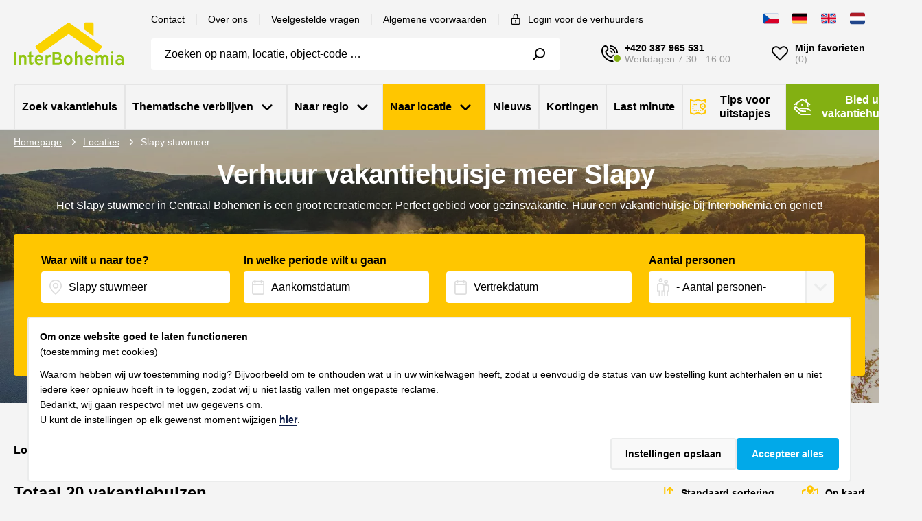

--- FILE ---
content_type: text/css
request_url: https://cdn2.interbohemia.cz/assets/css/autocomplete.css?ver=1767709546
body_size: 410
content:
.section--autosuggest {
  position: absolute;
  padding: 0.625rem 1.875rem 1.25rem 1.875rem;
  width: calc(100% - 1.25rem);
  box-shadow: 0 0.125rem 0 rgba(0, 0, 0, 0.04);
  background-color: var(--white-color);
  margin-top: 0.125rem;
  border-radius: 0.25rem;
  max-height: 70vh;
  overflow-y: scroll;
  overflow-x: hidden;
}

@media screen and (min-width:78.875rem) {
  .section--autosuggest {    
    width: 100%;
    max-height: 75vh;
  }
}

.autosuggest--block + .autosuggest--block {
    border-top: 0.0625rem solid var(--gray-300);
    padding-top: 0.75rem;
    margin-top: 1rem;
}

.autosuggest--block .title {
  font-size: 1.125rem;
  font-weight: 700;
  margin-bottom: 0.375rem;
}

.autosuggest--block a {
  font-size: 1rem;
  font-weight: 400;
  line-height: 26px;
  color: var(--black-color);
}

.autosuggest--fulltext {
  position: sticky;
  bottom: -1.25rem;
  margin: 0.625rem 0 -1.25rem -1.875rem;
  padding-block: 0.5rem;
  background-color: #ffc600;
  text-align: center;
  width: calc(100% + 3.75rem);
}

--- FILE ---
content_type: text/css
request_url: https://cdn2.interbohemia.cz/assets/css/banners.css?ver=1767709546
body_size: -13
content:
.banner {
  background-color: #fff;
  padding: 0.25rem 0;
}

.banner__text {
  display: flex;
  flex-flow: row wrap;
  justify-content: center;
}

.banner__text .button.default {
  padding: 0.5rem 1.25rem;
}

--- FILE ---
content_type: text/css
request_url: https://www.vakantie-huizen-tsjechie.nl/assets/css/cookieconsent.css?ver=?ver=1767709546
body_size: 4451
content:
:root {
    --cc-bg: #fff;
    --cc-text: #000;
    --cc-border: 0.125rem solid #ebecec;
    --cc-btn-primary-bg: #01a9e9;
    --cc-btn-primary-text: var(--cc-bg);
    --cc-btn-primary-hover-bg: #fff;
    --cc-btn-secondary-bg: var(--cc-bg);
    --cc-btn-secondary-text: #11204a;
    --cc-btn-secondary-hover-bg: #fff;
    --cc-toggle-bg-off: #919ea6;
    --cc-toggle-bg-on: var(--cc-btn-primary-bg);
    --cc-toggle-bg-readonly: #d5dee2;
    --cc-toggle-knob-bg: #fff;
    --cc-toggle-knob-icon-color: #ecf2fa;
    --cc-block-text: var(--cc-text);
    --cc-cookie-category-block-bg: #f0f4f7;
    --cc-cookie-category-block-bg-hover: #e9eff4;
    --cc-section-border: #f1f3f5;
    --cc-cookie-table-border: #e9edf2;
    --cc-overlay-bg: rgba(4, 6, 8, 0.85);
    --cc-webkit-scrollbar-bg: #cfd5db;
    --cc-webkit-scrollbar-bg-hover: #9199a0;
  }
  .c_darkmode {
    --cc-bg: #181b1d;
    --cc-text: #d8e5ea;
    --cc-btn-primary-bg: #a6c4dd;
    --cc-btn-primary-text: #000;
    --cc-btn-primary-hover-bg: #c2dff7;
    --cc-btn-secondary-bg: #33383c;
    --cc-btn-secondary-text: var(--cc-text);
    --cc-btn-secondary-hover-bg: #3e454a;
    --cc-toggle-bg-off: #667481;
    --cc-toggle-bg-on: var(--cc-btn-primary-bg);
    --cc-toggle-bg-readonly: #454c54;
    --cc-toggle-knob-bg: var(--cc-cookie-category-block-bg);
    --cc-toggle-knob-icon-color: var(--cc-bg);
    --cc-block-text: #b3bfc5;
    --cc-cookie-category-block-bg: #23272a;
    --cc-cookie-category-block-bg-hover: #2b3035;
    --cc-section-border: #292d31;
    --cc-cookie-table-border: #2b3035;
    --cc-webkit-scrollbar-bg: #667481;
    --cc-webkit-scrollbar-bg-hover: #9199a0;
  }
  .cc_div *,
  .cc_div :after,
  .cc_div :before {
    -webkit-box-sizing: border-box;
    box-sizing: border-box;
    float: none;
    font-style: inherit;
    font-variant: normal;
    font-family: inherit;
    line-height: 1.6;
    font-size: 0.875rem;
    transition: none;
    animation: none;
    margin: 0;
    padding: 0;
    text-transform: none;
    letter-spacing: unset;
    color: inherit;
    background: 0 0;
    border: none;
    box-shadow: none;
    text-decoration: none;
    text-align: left;
    visibility: unset;
  }
  .cc_div h2 {
    font-size: 1rem;
  }
  .cc_div {
    font-size: 1rem;
    font-weight: 400;
    text-rendering: optimizeLegibility;
    color: var(--cc-text);
  }
  #s-bl td:before,
  #s-ttl,
  .cc_div .b-tl,
  .cc_div .c-bn {
    font-weight: 700;
  }
  #cm,
  #s-bl .act .b-acc,
  #s-inr,
  .cc_div .b-tl,
  .cc_div .c-bl {
    border-radius: 0.25rem;
  }
  #s-bl .act .b-acc {
    border-top-left-radius: 0;
    border-top-right-radius: 0;
  }
  .cc_div a,
  .cc_div button,
  .cc_div input {
    -webkit-appearance: none;
    -moz-appearance: none;
    appearance: none;
  }
  .cc_div a {
    border-bottom: 1px solid;
  }
  .cc_div a:hover {
    text-decoration: none;
    border-color: transparent;
  }
  #cm-ov,
  #cs-ov,
  .c--anim #cm,
  .c--anim #s-cnt,
  .c--anim #s-inr {
    transition: visibility 0.25s linear, opacity 0.25s ease, transform 0.25s ease !important;
  }
  .c--anim #cm.bar.slide,
  .c--anim .bar.slide #s-inr {
    transition: visibility 0.4s ease, opacity 0.4s ease, transform 0.4s ease !important;
  }
  .c--anim #cm.bar.slide + #cm-ov,
  .c--anim .bar.slide + #cs-ov {
    transition: visibility 0.4s ease, opacity 0.4s ease, transform 0.4s ease !important;
  }
  #cm.bar.slide,
  .cc_div .bar.slide #s-inr {
    transform: translateX(100%);
    opacity: 1;
  }
  #cm.bar.top.slide,
  .cc_div .bar.left.slide #s-inr {
    transform: translateX(-100%);
    opacity: 1;
  }
  #cm.slide,
  .cc_div .slide #s-inr {
    transform: translateY(1.6em);
  }
  #cm.top.slide {
    transform: translateY(-1.6em);
  }
  #cm.bar.slide {
    transform: translateY(100%);
  }
  #cm.bar.top.slide {
    transform: translateY(-100%);
  }
  .show--consent .c--anim #cm,
  .show--consent .c--anim #cm.bar,
  .show--settings .c--anim #s-inr,
  .show--settings .c--anim .bar.slide #s-inr {
    opacity: 1;
    transform: scale(1);
    visibility: visible !important;
  }
  .show--consent .c--anim #cm.box.middle,
  .show--consent .c--anim #cm.cloud.middle {
    transform: scale(1) translateY(-50%);
  }
  .show--settings .c--anim #s-cnt {
    visibility: visible !important;
  }
  .force--consent.show--consent .c--anim #cm-ov,
  .show--settings .c--anim #cs-ov {
    visibility: visible !important;
    opacity: 1 !important;
  }
  #cm {
    font-family: inherit;
    padding: 1rem;
    position: fixed;
    z-index: 20;
    background: var(--white-color);
    max-width: 75rem;
    width: 100%;
    bottom: 1.25em;
    right: 1.25em;
    border: var(--cc-border);
    opacity: 0;
    visibility: hidden;
    transform: scale(0.95);
    line-height: initial;
  }
  #cc_div #cm {
    display: block !important;
  }
  #c-ttl {
    margin-bottom: 0.7em;
    font-size: 1.05em;
  }
  .cloud #c-ttl {
    margin-top: -0.15em;
  }
  .cc_div #c-bns {
    display: flex;
    gap: 1rem;
    align-items: center;
    justify-content: flex-end;
    margin-top: 1rem;
  }
  .c-bn .c_link{
    text-decoration: underline;
  }
  .cc_div .c-bn {
    display: inline-flex;
    align-items: center;
    justify-content: center;
    line-height: 1.125rem;
    margin: 0;
    padding: .75rem 1.25rem;
    border: .125rem solid transparent;
    border-radius: 0.25rem;
    transition: background-color .25s ease-out,color .25s ease-out;
    font-family: inherit;
    font-weight: 600;
    text-align: center;
    cursor: pointer;
  }
   #s-bns button:first-child,
  .cc_div .c-bn.c_link {
    background-color: #f9f9f9;
    border: var(--cc-border);
    color: var(--cc-text);
  }
  #cm .c_link:active,
  #cm .c_link:hover,
  #s-c-bn:active,
  #s-c-bn:hover,
  #s-cnt button + button:active,
  #s-cnt button + button:hover {
    color: var(--cc-btn-primary-bg);
  }

  .c-bns .c_link {
    border: 0.0625rem solid var(--cc-btn-primary-bg);
    padding: 0.5rem 0.875rem;
  }

  #s-cnt {
    position: fixed;
    top: 0;
    left: 0;
    width: 100%;
    z-index: 101;
    display: table;
    height: 100%;
    visibility: hidden;
  }
  #s-bl {
    outline: 0;
  }
  #s-bl .title {
    margin-top: 1.4em;
  }
  #s-bl .title:first-child {
    margin-top: 0;
  }
  #s-bl .b-bn {
    margin-top: 0;
  }
  #s-bl .b-acc .p {
    margin-top: 0;
    padding: 1rem;
  }
  #s-cnt .b-bn .b-tl {
    display: block;
    font-family: inherit;
    width: 100%;
    position: relative;
    padding: 1rem 6.4em 1rem 2rem;
    background: 0 0;
    transition: background-color 0.25s ease;
  }
  #s-cnt .b-bn .b-tl.exp {
    cursor: pointer;
  }
  #s-cnt .act .b-bn .b-tl {
    border-bottom-right-radius: 0;
    border-bottom-left-radius: 0;
  }
  #s-bl .b-bn {
    position: relative;
    padding: 0 1rem;
  }
  #s-bl .c-bl {
    padding: 1em;
    transition: background-color 0.25s ease;
  }
  #s-bl .c-bl:last-child {
    margin-bottom: 0.5em;
  }
  #s-bl .c-bl:first-child {
    transition: none;
    padding: 0;
    margin-top: 0;
    border: none;
    margin-bottom: 1rem;
  }
  #s-bl .c-bl:not(.b-ex):first-child:hover {
    background: 0 0;
    background: unset;
  }
  #s-bl .c-bl.b-ex {
    padding: 0;
    margin-bottom: 0.25rem;
    border: var(--cc-border);
    transition: none;
  }
  #s-bl .c-bl.b-ex + .c-bl {
    margin-top: 2em;
  }
  #s-bl .c-bl.b-ex + .c-bl.b-ex {
    margin-top: 0;
  }
  #s-bl .c-bl.b-ex:first-child {
    margin-bottom: 1em;
  }
  #s-bl .c-bl.b-ex:first-child {
    margin-bottom: 0.5em;
  }
  #s-bl .b-acc {
    max-height: 0;
    overflow: hidden;
    padding-top: 0;
    margin-bottom: 0;
    display: none;
  }
  #s-bl .act .b-acc {
    max-height: 100%;
    display: block;
    overflow: hidden;
  }
  .cc_div .b-tg .c-tgl:disabled {
    cursor: not-allowed;
  }
  #c-vln {
    display: table-cell;
    vertical-align: middle;
    position: relative;
  }
  #cs {
    padding: 0 1.7em;
    width: 100%;
    position: fixed;
    left: 0;
    right: 0;
    top: 0;
    bottom: 0;
    height: 100%;
  }
  #s-inr {
    height: 100%;
    position: relative;
    max-width: 45em;
    margin: 0 auto;
    transform: scale(0.96);
    opacity: 0;
    padding-block: 2rem;
    position: relative;
    height: 100%;
    overflow: hidden;
    visibility: hidden;
    box-shadow: var(--block-shadow);
  }
  #s-bns,
  #s-hdr,
  #s-inr {
    background: var(--white-color);
    background: var(--cc-bg);
  }
  #s-bl {
    overflow-y: auto;
    overflow-x: hidden;
    height: 100%;
    max-height: calc(100% - 5rem);
    padding: 1.5rem 2rem;
    display: block;
    width: 100%;
  }
  #s-bns {
    display: flex;
    justify-content: space-around;
    position: absolute;
    bottom: 0;
    left: 0;
    right: 0;
    padding: 1em 2.1em;
    border-top: 1px solid #f1f3f5;
    border-color: var(--cc-section-border);
    height: 4.75em;
  }
  #s-bns .c-bn:first-child {
    color: var(--cc-btn-primary-text);
    background: var(--cc-btn-primary-bg);
    border-color: var(--cc-btn-primary-bg);
  }  
  #s-bns .c-bn:last-child {
    color: var(--cc-btn-primary-bg);
    border-color: var(--cc-btn-primary-bg);
    margin-left: 1rem;
  }
    #s-bns .c-bn:last-child:hover{
    color: var(--cc-btn-primary-bg);
    border: 2px solid var(--cc-btn-primary-bg);
    margin-left: 1rem;
  }
  #s-bns .c-bn:nth-child(2) {
    order: 3;
    margin-left: auto;
    color: var(--black-color);
    background-color: #f9f9f9;
    border: 0.125rem solid var(--gray-300);
  }
  .cc_div .cc-link {
    color: var(--cc-btn-secondary-text);
    border-bottom: 1px solid #253b48;
    border-color: var(--cc-btn-secondary-text);
    display: inline;
    padding-bottom: 0;
    text-decoration: none;
    cursor: pointer;
    font-weight: 600;
  }

  .cc_div .cc-link:active,
  .cc_div .cc-link:hover {
    border-color: transparent;
  }
  #c-bns.swap button:last-child {
    color: #fff;
    color: var(--cc-btn-primary-text);
    background: var(--cc-btn-primary-bg);
  }
  .cc_div .b-tg .c-tgl:checked ~ .c-tg {
    background: var(--cc-toggle-bg-on);
  }
  #c-bns button:first-child:active,
  #c-bns button:first-child:hover,
  #c-bns.swap button:last-child:active,
  #c-bns.swap button:last-child:hover,
  #s-bns button:first-child:active,
  #s-bns button:first-child:hover {
    background: var(--cc-bg);
    color: var(--cc-btn-primary-bg);
    border: 0.125rem solid var(--cc-btn-primary-bg);
  }

  #c-bns.swap button:first-child:active,
  #c-bns.swap button:first-child:hover {
    background: var(--cc-btn-secondary-hover-bg);
  }
  #s-hdr {
    width: 100%;
    display: flex;
    justify-content: space-between;
    align-items: center;
    padding: 0 2rem;
    z-index: 2;
  }
  #s-ttl {
    font-size: clamp(1.375rem,2vw,1.5rem);
  }
  #s-c-bn {
    padding: 0;
    width: 1.7em;
    height: 1.7em;
    font-size: 1.45em;
    margin: 0;
    font-weight: initial;
    position: relative;
  }
  #s-c-bnc {
    display: table-cell;
    vertical-align: middle;
  }
  .cc_div span.t-lb {
    position: absolute;
    top: 0;
    z-index: -1;
    opacity: 0;
    pointer-events: none;
    overflow: hidden;
  }
  #c_policy__text {
    height: 31.25em;
    overflow-y: auto;
    margin-top: 1.25em;
  }
  #c-s-in {
    position: relative;
    transform: translateY(-50%);
    top: 50%;
    height: 100%;
    height: calc(100% - 2.5em);
    max-height: 37.5em;
  }
  .cc_div .b-tg {
    position: absolute;
    right: 1rem;
    top: 0;
    bottom: 0;
    display: inline-block;
    margin: auto;
    cursor: pointer;
    -webkit-user-select: none;
    -moz-user-select: none;
    -ms-user-select: none;
    user-select: none;
    vertical-align: middle;
  }
  .cc_div .b-tg .c-tgl {
    position: absolute;
    cursor: pointer;
    display: block;
    top: 0;
    left: 0;
    margin: 0;
    border: 0;
  }
  .cc_div .b-tg .c-tg {
    position: absolute;
    background: #919ea6;
    background: var(--cc-toggle-bg-off);
    transition: background-color 0.25s ease, box-shadow 0.25s ease;
    pointer-events: none;
  }
  .cc_div .b-tg,
  .cc_div .b-tg .c-tg,
  .cc_div .b-tg .c-tgl,
  .cc_div span.t-lb {
    width: 3.75rem;
    height: 1.875rem;
    border-radius: 1rem;
  }
  .cc_div .b-tg .c-tg.c-ro {
    cursor: not-allowed;
  }
  .cc_div .b-tg .c-tgl ~ .c-tg.c-ro {
    background: var(--primary-color);
  }
  .cc_div .b-tg .c-tgl ~ .c-tg.c-ro:after {
    box-shadow: none;
  }
  .cc_div .b-tg .c-tg:after {
    content: "";
    position: relative;
    display: block;
    left: 0.3rem;
    top: 0.3rem;
    width: 1.375em;
    height: 1.375em;
    border: none;
    box-sizing: content-box;
    background: var(--white-color);
    box-shadow: var(--global-shadow);
    transition: transform 0.25s ease;
    border-radius: 100%;
  }
  .cc_div .b-tg .c-tgl:checked ~ .c-tg:after {
    transform: translateX(2rem);
  }
  #s-bl table,
  #s-bl td,
  #s-bl th {
    border: none;
  }
  #s-bl tbody tr {
    transition: background-color 0.25s ease;
  }
  #s-bl tbody tr:hover {
    background: #e9eff4;
    background: var(--cc-cookie-category-block-bg-hover);
  }
  #s-bl table {
    text-align: left;
    border-collapse: collapse;
    width: 100%;
    padding: 0;
    margin: 0;
    overflow: hidden;
  }
  #s-bl td,
  #s-bl th {
    padding: 0.8em 0.625em;
    text-align: left;
    vertical-align: top;
    font-size: 0.8em;
    padding-left: 1.2em;
  }
  #s-bl th {
    font-family: inherit;
    padding: 1.2em 1.2em;
  }
  #s-bl thead tr:first-child {
    border-bottom: 1px solid #e9edf2;
    border-color: var(--cc-cookie-table-border);
  }
  .force--consent #cs,
  .force--consent #s-cnt {
    width: 100vw;
  }
  #cm-ov,
  #cs-ov {
    position: fixed;
    left: 0;
    right: 0;
    top: 0;
    bottom: 0;
    visibility: hidden;
    opacity: 0;
    background: #070707;
    background: rgba(4, 6, 8, 0.85);
    background: var(--cc-overlay-bg);
    display: none;
    transition: none;
  }
  .c--anim #cs-ov,
  .force--consent .c--anim #cm-ov,
  .force--consent.show--consent #cm-ov,
  .show--settings #cs-ov {
    display: block;
  }
  #cs-ov {
    z-index: 2;
  }
  .force--consent .cc_div {
    position: fixed;
    top: 0;
    left: 0;
    bottom: 0;
    width: 100%;
    width: 100vw;
    visibility: hidden;
    transition: visibility 0.25s linear;
  }
  .force--consent.show--consent .c--anim .cc_div,
  .force--consent.show--settings .c--anim .cc_div {
    visibility: visible;
  }
  .force--consent #cm {
    position: absolute;
  }
  .force--consent #cm.bar {
    width: 100vw;
    max-width: 100vw;
  }
  html.force--consent.show--consent {
    overflow-y: hidden !important;
  }
  html.force--consent.show--consent,
  html.force--consent.show--consent body {
    height: auto !important;
    overflow-x: hidden !important;
  }
  .cc_div .act .b-bn .b-tl.exp::before,
  .cc_div .b-bn .b-tl.exp::before {
    border: solid var(--cc-block-text);
    border-color: var(--cc-block-text);
    border-width: 0 2px 2px 0;
    padding: 0.2em;
    display: inline-block;
    position: absolute;
    content: "";
    position: absolute;
    transform: translateY(-50%) rotate(45deg);
    left: 0;
    top: 50%;
  }
  .cc_div .act .b-bn .b-tl::before {
    transform: translateY(-20%) rotate(225deg);
  }
  .cc_div .on-i::before {
    border: solid #fff;
    border-color: var(--cc-toggle-knob-icon-color);
    border-width: 0 2px 2px 0;
    padding: 0.1em;
    display: inline-block;
    padding-bottom: 0.45em;
    content: "";
    margin: 0 auto;
    transform: rotate(45deg);
    top: 0.625rem;
    left: 0.75em;
    position: absolute;
  }
  #s-c-bn::after,
  #s-c-bn::before {
    content: "";
    position: absolute;
    top: 0.58em;
    height: 1rem;
    width: 1.5px;
    background: #444d53;
    background: var(--cc-btn-secondary-text);
    transform: rotate(45deg);
    border-radius: 1em;
    margin: 0 auto;
  }
  #s-c-bn::after {
    transform: rotate(-45deg);
  }
  .cc_div .off-i,
  .cc_div .on-i {
    height: 100%;
    width: 50%;
    position: absolute;
    right: 0;
    display: block;
    text-align: center;
    transition: opacity 0.15s ease;
  }
  .cc_div .on-i {
    left: 0;
    opacity: 0;
  }
  .cc_div .off-i::after,
  .cc_div .off-i::before {
    right: 0.8em;
    top: 0.6rem;
    content: " ";
    height: 0.7em;
    width: 0.09375em;
    display: block;
    background: #cdd6dc;
    background: var(--cc-toggle-knob-icon-color);
    margin: 0 auto;
    position: absolute;
    transform-origin: center;
  }
  .cc_div .off-i::before {
    transform: rotate(45deg);
  }
  .cc_div .off-i::after {
    transform: rotate(-45deg);
  }
  .cc_div .b-tg .c-tgl:checked ~ .c-tg .on-i {
    opacity: 1;
  }
  .cc_div .b-tg .c-tgl:checked ~ .c-tg .off-i {
    opacity: 0;
  }
  #cm.box.middle,
  #cm.cloud.middle {
    top: 50%;
    transform: translateY(-37%);
    bottom: auto;
    width: 35rem;
  }
  #cm.box.middle.zoom,
  #cm.cloud.middle.zoom {
    transform: scale(0.95) translateY(-50%);
  }
  #cm.box.center {
    left: 1em;
    right: 1em;
    margin: 0 auto;
  }
  #cm.cloud {
    max-width: 50em;
    margin: 0 auto;
    text-align: center;
    left: 1em;
    right: 1em;
    overflow: hidden;
    padding: 1.3em 2em;
    width: unset;
  }
  .cc_div .cloud #c-inr {
    display: table;
    width: 100%;
  }
  .cc_div .cloud #c-inr-i {
    width: 70%;
    display: table-cell;
    vertical-align: top;
    padding-right: 2.4em;
  }
  .cc_div .cloud #c-txt {
    font-size: 0.85em;
  }
  .cc_div .cloud #c-bns {
    min-width: 170px;
    display: table-cell;
    vertical-align: middle;
  }
  #cm.cloud .c-bn {
    margin: 0.625em 0 0 0;
    width: 100%;
  }
  #cm.cloud .c-bn:first-child {
    margin: 0;
  }
  #cm.cloud.left {
    margin-right: 1.25em;
  }
  #cm.cloud.right {
    margin-left: 1.25em;
  }
  #cm.bar {
    width: 100%;
    max-width: 100%;
    left: 0;
    right: 0;
    bottom: 0;
    border-radius: 0;
    position: fixed;
    padding: 2em;
  }
  #cm.bar #c-inr {
    max-width: 32em;
    margin: 0 auto;
  }
  #cm.bar #c-bns {
    max-width: 33.75em;
  }
  #cm.bar #cs {
    padding: 0;
  }
  .cc_div .bar #c-s-in {
    top: 0;
    transform: none;
    height: 100%;
    max-height: 100%;
  }
  .cc_div .bar #s-bl,
  .cc_div .bar #s-bns,
  .cc_div .bar #s-hdr {
    padding-left: 1.6em;
    padding-right: 1.6em;
  }
  .cc_div .bar #cs {
    padding: 0;
  }
  .cc_div .bar #s-inr {
    margin: 0;
    margin-left: auto;
    margin-right: 0;
    border-radius: 0;
    max-width: 32em;
  }
  .cc_div .bar.left #s-inr {
    margin-left: 0;
    margin-right: auto;
  }
  .cc_div .bar #s-bl table,
  .cc_div .bar #s-bl tbody,
  .cc_div .bar #s-bl td,
  .cc_div .bar #s-bl th,
  .cc_div .bar #s-bl thead,
  .cc_div .bar #s-bl tr,
  .cc_div .bar #s-cnt {
    display: block;
  }
  .cc_div .bar #s-bl thead tr {
    position: absolute;
    top: -9999px;
    left: -9999px;
  }
  .cc_div .bar #s-bl tr {
    border-top: 1px solid #e3e7ed;
    border-color: var(--cc-cookie-table-border);
  }
  .cc_div .bar #s-bl td {
    border: none;
    position: relative;
    padding-left: 35%;
  }
  .cc_div .bar #s-bl td:before {
    position: absolute;
    left: 1em;
    padding-right: 0.625em;
    white-space: nowrap;
    content: attr(data-column);
    color: #000;
    color: var(--cc-text);
    overflow: hidden;
    text-overflow: ellipsis;
  }
  #cm.top {
    bottom: auto;
    top: 1.25em;
  }
  #cm.left {
    right: auto;
    left: 1.25em;
  }
  #cm.right {
    left: auto;
    right: 1.25em;
  }
  #cm.bar.left,
  #cm.bar.right {
    left: 0;
    right: 0;
  }
  #cm.bar.top {
    top: 0;
  }
  @media screen and (max-width: 688px) {
    #cm,
    #cm.cloud,
    #cm.left,
    #cm.right {
      width: auto;
      max-width: 100%;
      margin: 0;
      padding: 1.4em !important;
      right: 1em;
      left: 1em;
      bottom: 1em;
      display: block;
    }
    .force--consent #cm,
    .force--consent #cm.cloud {
      width: auto;
      max-width: 100vw;
    }
    #cm.top {
      top: 1em;
      bottom: auto;
    }
    #cm.bottom {
      bottom: 1em;
      top: auto;
    }
    #cm.bar.bottom {
      bottom: 0;
    }
    #cm.cloud .c-bn {
      font-size: 0.85em;
    }
    #s-bns,
    .cc_div .bar #s-bns {
      padding: 1em 1.3em;
    }
    .cc_div .bar #s-inr {
      max-width: 100%;
      width: 100%;
    }
    .cc_div .cloud #c-inr-i {
      padding-right: 0;
    }
    #cs {
      border-radius: 0;
      padding: 0;
    }
    #c-s-in {
      max-height: 100%;
      height: 100%;
      top: 0;
      transform: none;
    }
    .cc_div .b-tg {
      transform: scale(1.1);
      right: 1.1em;
    }
    #s-inr {
      margin: 0;
      padding-bottom: 7.9em;
      border-radius: 0;
    }
    #s-bns {
      height: 7.9em;
    }
    #s-bl,
    .cc_div .bar #s-bl {
      padding: 1.3em;
    }
    #s-hdr,
    .cc_div .bar #s-hdr {
      padding: 0 1.3em;
    }
    #s-bl table {
      width: 100%;
    }
    #s-inr.bns-t {
      padding-bottom: 10.5em;
    }
    .bns-t #s-bns {
      height: 10.5em;
    }
    .cc_div .bns-t .c-bn {
      font-size: 0.83em;
      padding: 0.9em 1.6em;
    }
    #s-cnt .b-bn .b-tl {
      padding-top: 1.2em;
      padding-bottom: 1.2em;
    }
    #s-bl table,
    #s-bl tbody,
    #s-bl td,
    #s-bl th,
    #s-bl thead,
    #s-bl tr,
    #s-cnt {
      display: block;
    }
    #s-bl thead tr {
      position: absolute;
      top: -9999px;
      left: -9999px;
    }
    #s-bl tr {
      border-top: 1px solid #e3e7ed;
      border-color: var(--cc-cookie-table-border);
    }
    #s-bl td {
      border: none;
      position: relative;
      padding-left: 35%;
    }
    #s-bl td:before {
      position: absolute;
      left: 1em;
      padding-right: 0.625em;
      white-space: nowrap;
      content: attr(data-column);
      color: #000;
      color: var(--cc-text);
      overflow: hidden;
      text-overflow: ellipsis;
    }
    #cm .c-bn,
    .cc_div .c-bn {
      width: 100%;
      margin-right: 0;
    }
    #s-cnt #s-rall-bn {
      margin-left: 0;
    }
    .cc_div #c-bns {
      flex-direction: column;
    }
    #c-bns button + button,
    #s-cnt button + button {
      margin-top: 0.625em;
      margin-left: 0;
      float: unset;
    }
    #cm.box,
    #cm.cloud {
      left: 1em;
      right: 1em;
      max-width: 90vw;
    }
    #cm.cloud.left,
    #cm.cloud.right {
      margin: 0;
    }
    .cc_div .cloud #c-bns,
    .cc_div .cloud #c-inr,
    .cc_div .cloud #c-inr-i {
      display: block;
      width: auto;
      min-width: unset;
    }
    .cc_div .cloud #c-txt {
      font-size: 0.9em;
    }
    .cc_div .cloud #c-bns {
      margin-top: 1.625em;
    }
  }
  .cc_div.ie #c-vln {
    height: 100%;
    padding-top: 5.62em;
  }
  .cc_div.ie .bar #c-vln {
    padding-top: 0;
  }
  .cc_div.ie #cs {
    max-height: 37.5em;
    position: relative;
    top: 0;
    margin-top: -5.625em;
  }
  .cc_div.ie .bar #cs {
    margin-top: 0;
    max-height: 100%;
  }
  .cc_div.ie #cm {
    border: 1px solid #dee6e9;
  }
  .cc_div.ie #c-s-in {
    top: 0;
  }
  .cc_div.ie .b-tg {
    padding-left: 1em;
    margin-bottom: 0.7em;
  }
  .cc_div.ie .b-tg .c-tgl:checked ~ .c-tg:after {
    left: 1.95em;
  }
  .cc_div.ie #s-bl table {
    overflow: auto;
  }
  .cc_div.ie .b-tg .c-tg {
    display: none;
  }
  .cc_div.ie .b-tg .c-tgl {
    position: relative;
    display: inline-block;
    vertical-align: middle;
    margin-bottom: 0.2em;
    height: auto;
  }
  .cc_div.ie #s-cnt .b-bn .b-tl {
    padding: 1rem 5rem 1rem 1rem;
  }
  .cc_div.ie .bar #s-bl td:before {
    display: none;
  }
  .cc_div.ie .bar #s-bl td {
    padding: 0.8em 0.625em 0.8em 1.2em;
  }
  .cc_div.ie .bar #s-bl thead tr {
    position: relative;
  }
  .cc_div.ie .b-tg .t-lb {
    filter: alpha(opacity=0);
  }
  .cc_div.ie #cm-ov,
  .cc_div.ie #cs-ov {
    filter: alpha(opacity=80);
  }
  

--- FILE ---
content_type: application/javascript
request_url: https://cdn2.interbohemia.cz/assets/js/modules/MultiSelectModule.js?ver=1767709546
body_size: 1602
content:
var MultiSelectModule = (function () {

  var displayCheckedValues = function () {
    $('.ms-parent').each(function (index, elem) {
      var $parent = $(elem);

      handleDisplayingCheckedValues($parent);
    });
  };

  var handleClickOutOfInput = function () {
    $(document).click(function (e) {
      var element = e.target;
      if ($(element).parents('.ms-parent.locality').length === 0) {
        $('.ms-drop.bottom').hide();
      }
    });
  };

  var handleMultiSelectToggle = function () {
    $('.ms-drop.bottom, .ms-parent button, .ms-parent button:not(".label-delete")').click(function (e) {
      e.stopPropagation();
    });

    $(document).click(function () {
      $('.ms-drop.bottom').hide();
    });

    $('.ms-parent button').click(function () {
      var $siblings = $(this).siblings('.ms-drop.bottom');
      $siblings.toggle();

      $('.ms-drop.bottom').not($siblings).hide();
    });

    $('.ms-choice button span').click(function () {
      var $siblings = $(this).parent().siblings('.ms-drop.bottom');
      $siblings.toggle();

      $('.ms-drop.bottom').not($siblings).hide();
    });
  };

  var handleCheckboxChecking = function () {
    $('.ms-parent input[type="checkbox"]').change(function () {
      if ($(this).hasClass('check-all')) {
        return;
      }

      var $parent = $(this).parents('.ms-parent');

      handleDisplayingCheckedValues($parent);
    });

    $('.check-all').change(function () {
      var $fellowCheckboxes = $(this).parent().parent().parent().find('input[type="checkbox"]');

      if ($(this).is(':checked')) {
        $fellowCheckboxes.each(function () {
          if ($(this).is('[name="filter[regions][]"]') && !$(this).is(':checked')) {
            $(this).click();
          }
        });
      } else {
        $fellowCheckboxes.each(function () {
          if ($(this).is(':checked')) {
            $(this).click();
          }
        });
      }
    });
  };

  var handleDisplayingCheckedValues = function ($parent) {
    var selectedItems = [];
    var selectedItemsIds = [];

    var $checkboxes = $parent.find('input[type="checkbox"]:not(".check-all")');
    $checkboxes.each(function (index, checkbox) {
      var $checkbox = $(checkbox);
      if ($checkbox.is(':checked')) {
        var item = $checkbox.siblings('label').text();

        if (!selectedItems.includes(item)) {
          selectedItems.push(item);
          selectedItemsIds.push($checkbox.val());
        }
      }
    });

    var text;
    var labelText;

    if (selectedItems.length === 0) {
      text = Translator.trans('searchChaletsPlaceholder');
    }

    if ($('.input--destination').is(':disabled')) {
      text = $('.current-location').text();
    }

    if (selectedItems.length > 0) {
      text = selectedItems[0];
    }

    if (selectedItems.length > 1) {
      text = text + ', ' + selectedItems[1];
    }

    if (selectedItems.length > 2) {
      text = Translator.trans('chosen')
        + ' '
        + selectedItems.length
        + ' '
        + Translator.trans('from')
        + ' '
        + $checkboxes.length;
    }

    if ($('[name="filter[regions][]"]:checked').length === $('[name="filter[regions][]"]').length) {
      text = Translator.trans('chosenAll');

      $parent.find('.check-all').prop('checked', true);
    } else {
      $parent.find('.check-all').prop('checked', false);
    }

    if (text) {
      $parent.find('.ms-choice').html('<span>' + text + '</span>');
    }

    if (selectedItems.length > 0) {
      selectedItems.forEach(function (item, index) {
        if (index === 0) {
          labelText = '<div class="filtered-item__tag label-parent filtered-item__tag--small" data-id="' + selectedItemsIds[index] + '"><strong class="strong--medium">' + item + '</strong><a href="#" data-type="distance" data-id="' + selectedItemsIds[index] + '" class="button label-delete button--plain color-alert" type="button"><svg class="icon" role="presentation" width="12" height="12"><use href="/assets/img/icons/sprite.svg' + window.verParam + '#sprite-x"/></svg></a></div>';
        } else {
          labelText += '<div class="filtered-item__tag label-parent filtered-item__tag--small" data-id="' + selectedItemsIds[index] + '"><strong class="strong--medium">' + item + '</strong><a href="#" data-type="distance" data-id="' + selectedItemsIds[index] + '" class="button label-delete button--plain color-alert" type="button"><svg class="icon" role="presentation" width="12" height="12"><use href="/assets/img/icons/sprite.svg' + window.verParam + '#sprite-x"/></svg></a></div>';
        }
      });
      $parent.find('.ms-labels').html(labelText);

      removeLabelAndUncheck();
    }

    if (selectedItems.length === 0) {
      labelText = '';
      $parent.find('.ms-labels').html(labelText);
    }

    if (!text) {
      var html;
      if ($parent.hasClass('region')) {
        html = '<span class="placeholder">' + Translator.trans('filterByRegion') + '</span>';
      }

      if ($parent.hasClass('location')) {
        html = '<span class="placeholder">' + Translator.trans('filterByLocation') + '</span>';
      }

      if ($parent.hasClass('theme')) {
        html = '<span class="placeholder">' + Translator.trans('filterByTheme') + '</span>';
      }

      $parent.find('.ms-choice').html(html);
    }
  };

    var removeLabelAndUncheck = function () {
      var $labelDelete = $('.label-delete');
      $labelDelete.off('click');

      $labelDelete.click(function (e) {
      var $parent = $('#frm-filterForm-form');
      e.preventDefault();
      var id = $(this).attr('data-id');

      var $checkboxes = $parent.find('input[type="checkbox"]:checked');
      $checkboxes.each(function (index, checkbox) {
        var $checkbox = $(checkbox);
        if ($checkbox.is(':checked') && $checkbox.val() === id) {
          $checkbox.click();
        }
      });
      var $labels = $parent.find('.label-parent');
      $labels.each(function (index, label) {
        var $label = $(label);
        if ($label.attr('data-id') === id) {
          $label.remove();
        }
      });

        var selectedItems = [];
        var $checkboxesAll = $('div.ms-parent.locality').find('input[type="checkbox"]:not(".check-all")');
        $checkboxesAll.each(function (index, checkbox) {
          var $checkbox = $(checkbox);
          if ($checkbox.is(':checked')) {
            selectedItems.push($checkbox.siblings('label').text());
          }
        });

        var text;

        if (selectedItems.length === 0) {
          text = Translator.trans('searchChaletsPlaceholder');
        }

        if (selectedItems.length > 0) {
          text = selectedItems[0];
        }

        if (selectedItems.length > 1) {
          text = text + ', ' + selectedItems[1];
        }

        if (selectedItems.length > 2) {
          text = Translator.trans('chosen')
              + ' '
              + selectedItems.length
              + ' '
              + Translator.trans('from')
              + ' '
              + $checkboxesAll.length;
        }

        if (text) {
          $parent.find('.ms-choice').html('<span>' + text + '</span>');
        }
    });
  };

  return {
    init: function () {
      displayCheckedValues();
      handleMultiSelectToggle();
      handleCheckboxChecking();
      handleClickOutOfInput();
    },
  };

})();


--- FILE ---
content_type: image/svg+xml
request_url: https://cdn2.interbohemia.cz/assets/img/icons/persons-outline.svg
body_size: 394
content:
<svg version="1.1" id="Capa_1" xmlns="http://www.w3.org/2000/svg" xmlns:xlink="http://www.w3.org/1999/xlink" x="0px" y="0px" viewBox="0 0 367 512" style="enable-background:new 0 0 367 512;" xml:space="preserve">
<g>
<path fill="#dedede" d="M267 160c33.1 0 60-26.9 60-60s-26.9-60-60-60-60 26.9-60 60 26.9 60 60 60zm0-80c11 0 20 9 20 20s-9 20-20 20-20-9-20-20 9-20 20-20zM111 120c33.1 0 60-26.9 60-60S144.1 0 111 0 51 26.9 51 60s26.9 60 60 60zm0-80c11 0 20 9 20 20s-9 20-20 20-20-9-20-20 9-20 20-20z"/><path fill="#dedede" d="M307 179h-80c-3.1 0-6.2.2-9.2.7-8.1-23.6-30.5-40.7-56.8-40.7H60c-26.3 0-48.7 17-56.8 40.6-1.1-.1-2.2-.3-3.2-.4V387h51v125h40V347H40V199c0-11 9-20 20-20h101c11 0 20 9 20 20v148h-50v165h40V387h36v125h40V347h-26V219.9c1.9-.6 3.9-.9 6-.9h80c11 0 20 9 20 20v108h-40v165h40V387h40V239c0-33.1-26.9-60-60-60z"/>
</g>
</svg>


--- FILE ---
content_type: application/javascript
request_url: https://cdn2.interbohemia.cz/assets/js/modules/ObjectListingModule.js?ver=1767709546
body_size: 346
content:
var ObjectListingModule = (function () {

  var handlePaginationScroll = function () {
    $(document).on('click', '.pagination a', function (e) {
      e.preventDefault();

      $(this).netteAjax(e);

      $("html,body").animate({
        scrollTop: $('.sorting').offset().top
      }, 700);
    });
  };

  var handleFilterDelete = function () {
    $(document).on('click', '.handleFilterDelete', function (e) {
      e.preventDefault();

      var type = $(this).attr('data-type');
      var id = $(this).attr('data-id');

      var selector = '[name="filter['+ type +'][]"][value="'+ id +'"]';

      $(selector).click();

      $('[name="search"]').click();
    })

    $(document).on('click', '.handlePriceDelete', function (e) {
      e.preventDefault();

      var rangeSlider = $('[name="filter[priceRange]"]').data("ionRangeSlider");

      var from = rangeSlider.options.min;
      var to = rangeSlider.options.max;

      rangeSlider.update({
        from: from,
        to: to,
      });

      $('[name="filter[priceFrom]"]').val(from);
      $('[name="filter[priceTo]"]').val(to);

      $('[name="search"]').click();
    });
  };

  return {
    init: function () {
      handlePaginationScroll();
      handleFilterDelete();
    }
  };

})();


--- FILE ---
content_type: application/javascript
request_url: https://cdn2.interbohemia.cz/assets/js/modules/PropertyFilterCountModule.js?ver=1767709546
body_size: 964
content:
const PropertyFilterCountModule = (function () {
  const getActualFilter = (form) => {
    const formData = new FormData(form);
    const result = {};

    for (const [key, value] of formData.entries()) {
      if (result[key]) {
        if (!Array.isArray(result[key])) {
          result[key] = [result[key]];
        }
        result[key].push(value);
      } else {
        result[key] = value;
      }
    }

    delete result['_do'];

    return result;
  }
  const fetchCounts = (form, updateLink, action, loaderSelector, listingType, objectId) => {
    $(loaderSelector).css('display', 'flex');
    $(loaderSelector + ' .loader').show();

    const actualFilter = getActualFilter(form);
    const url = new URL(updateLink);

    if (((actualFilter['filter[locations][]'] && actualFilter['filter[locations][]'].length)
      || (actualFilter['filter[regions][]'] && actualFilter['filter[regions][]'].length))
      && (listingType === 'location' || listingType === 'region')
    ) {
      listingType = null;
      objectId = null;
    }

    $.nette.ajax({
      url: url.toString(),
      data: {
        referrerAction: action,
        listingType,
        objectId,
        ...actualFilter
      },
      disableReinit: true,
    })
      .then(function (result) {
        const {
          mappedCounts,
          objectsCount
        } = result;
        const keys = Object.keys(mappedCounts);

        keys.forEach(function (key) {
          const counts = mappedCounts[key];

          Object.entries(counts).forEach(([id, value]) => {
            const label = document.querySelector('label[for="' + id + '"]');

            if (label) {
              const labelText = label.textContent.replace(/\([^)]*\)/g, '').trim();

              label.textContent = labelText + ' (' + value + ')';
            }
          })
        });

        const submitButton = form.querySelector('button[name="search"]');
        const buttonText = submitButton.textContent.replace(/\([^)]*\)/g, '').trim();
        submitButton.textContent = buttonText + ' (' + objectsCount + ')';

        $(loaderSelector).hide();
        $(loaderSelector + ' .loader').hide();
      });

    hideLoader();
  }

  return {
    init: function (
      formSelector,
      updateLink,
      action,
      loaderSelector,
      listingType = null,
      objectId = null,
    ) {
      const form = document.querySelector(formSelector);
      let timeout;

      fetchCounts(
        form,
        updateLink,
        action,
        loaderSelector,
        listingType,
        objectId,
      );

      const updateCounts = () => {
        clearTimeout(timeout);

        timeout = setTimeout(() => {
          fetchCounts(
            form,
            updateLink,
            action,
            loaderSelector,
            listingType,
            objectId,
          );
        }, 300);
      }

      form.addEventListener('input', updateCounts)
      form.addEventListener('dataChanged', updateCounts)
    }
  };
})();


--- FILE ---
content_type: application/javascript
request_url: https://cdn2.interbohemia.cz/assets/js/modules/DatePickerModule.js?ver=1767709546
body_size: 813
content:
var DatePickerModule = (function () {

  var setUpDatePicker = function () {
    var minDate = new Date;
    minDate.setDate(minDate.getDate());

    $('.datepicker').datepicker({
      "closeText": Translator.translate('close'),
      "currentText": Translator.translate('today'),
      "monthNames": [
        Translator.translate('january'),
        Translator.translate('february'),
        Translator.translate('march'),
        Translator.translate('april'),
        Translator.translate('may'),
        Translator.translate('june'),
        Translator.translate('july'),
        Translator.translate('august'),
        Translator.translate('september'),
        Translator.translate('october'),
        Translator.translate('november'),
        Translator.translate('december')
      ],
      "monthNamesShort": [
        Translator.translate('jan'),
        Translator.translate('feb'),
        Translator.translate('mar'),
        Translator.translate('apr'),
        Translator.translate('ma'),
        Translator.translate('jun'),
        Translator.translate('jul'),
        Translator.translate('aug'),
        Translator.translate('sep'),
        Translator.translate('oct'),
        Translator.translate('nov'),
        Translator.translate('dec')
      ],
      "nextText": Translator.translate('nextMonth'),
      "prevText": Translator.translate('previousMonth'),
      "dayNames": [
        Translator.translate('sunday'),
        Translator.translate('monday'),
        Translator.translate('tuesday'),
        Translator.translate('wednesday'),
        Translator.translate('thursday'),
        Translator.translate('friday'),
        Translator.translate('saturday')
      ],
      "dayNamesShort": [
        Translator.translate('sun'),
        Translator.translate('mon'),
        Translator.translate('tue'),
        Translator.translate('wed'),
        Translator.translate('thu'),
        Translator.translate('fri'),
        Translator.translate('sat')
      ],
      "dayNamesMin": [
        Translator.translate('sun'),
        Translator.translate('mon'),
        Translator.translate('tue'),
        Translator.translate('wed'),
        Translator.translate('thu'),
        Translator.translate('fri'),
        Translator.translate('sat')
      ],
      "dateFormat": "dd.mm.yy",
      "firstDay": 1,
      "isRTL": false,
      "minDate": minDate,
      onSelect: function () {
        const event = new Event('dataChanged', {bubbles: true});
        this.dispatchEvent(event);

        if($(this).parents('.form__group').hasClass('form__group--float')) {
          $(this).addClass('is-value');
        }

        if (!$(this).is('.date-from')) {
          return;
        }

        var minDate = UtilsModule.parseDate($(this).val());
        minDate.setDate(minDate.getDate() + DatePickerModule.minDaysStay);
        $(this).parent().parent().parent().find('.date-to').datepicker('option', 'minDate', minDate);
      },
    });
  };

  var preventDatePickerInputChange = function () {
    $('.datepicker').keydown(function (e) {
      e.preventDefault();
    });
  };

  var handleFromToValidity = function () {
    var $dateFrom = $('.date-from');

    $dateFrom.each(function (index, elem) {
      $(elem).change(function () {
        var minDate = UtilsModule.parseDate($(this).val());
        minDate.setDate(minDate.getDate() + DatePickerModule.minDaysStay);
        $(this).parent().parent().parent().find('.date-to').datepicker('option', 'minDate', minDate);
      });
    });
  };

  var handleDateRemoval = function () {
    var $dateFrom = $('.date-from');
    var $dateTo = $('.date-to');

    var $removeDateFrom = $('.remove-date-from');
    var $removeDateTo = $('.remove-date-to');

    if ($dateFrom.val()) {
      $removeDateFrom.show();
    }

    if ($dateTo.val()) {
      $removeDateTo.show();
    }

    $dateFrom.change(function () {
      if ($dateFrom.val()) {
        $removeDateFrom.show();
      }
    });

    $dateTo.change(function () {
      if ($dateTo.val()) {
        $removeDateTo.show();
      }
    });

    $removeDateFrom.click(function () {
      $dateFrom.val(null);
      $(this).hide();
    });

    $removeDateTo.click(function () {
      $dateTo.val(null);
      $(this).hide();
    });
  };

  return {
    init: function () {
      setUpDatePicker();
      preventDatePickerInputChange();
      handleFromToValidity();
      handleDateRemoval();
    },
    minDaysStay: 1
  };

})();


--- FILE ---
content_type: image/svg+xml
request_url: https://www.vakantie-huizen-tsjechie.nl/assets/img/icons/flags.svg
body_size: 962
content:
<svg width="0" height="0" class="hidden">
  <symbol id="flag-cz" xmlns="http://www.w3.org/2000/svg" viewBox="0 0 512 342">
    <clipPath id="a"><path d="M461.7 341.3H50.3C22.5 341.3 0 318.8 0 291V50.3C0 22.5 22.5 0 50.3 0h411.3C489.5 0 512 22.5 512 50.3V291c0 27.8-22.5 50.3-50.3 50.3Z"/></clipPath><g clip-path="url(#a)"><path style="fill:#0052b4" d="M0 0h512v341.3H0z"/></g><clipPath id="b"><path d="M461.7 341.3H50.3C22.5 341.3 0 318.8 0 291V50.3C0 22.5 22.5 0 50.3 0h411.3C489.5 0 512 22.5 512 50.3V291c0 27.8-22.5 50.3-50.3 50.3Z"/></clipPath><g clip-path="url(#b)"><path d="M512 170.7v170.6H0l215.2-170.6H512Z" style="fill:#d80027;fill-rule:nonzero"/></g><clipPath id="c"><path d="M461.7 341.3H50.3C22.5 341.3 0 318.8 0 291V50.3C0 22.5 22.5 0 50.3 0h411.3C489.5 0 512 22.5 512 50.3V291c0 27.8-22.5 50.3-50.3 50.3Z"/></clipPath><g clip-path="url(#c)"><path d="M512 0v170.7H215.2L0 0h512Z" style="fill:#f0f0f0;fill-rule:nonzero"/></g>
  </symbol>

  <symbol id="flag-sk" xmlns="http://www.w3.org/2000/svg" viewBox="0 0 512 342">
    <clipPath id="a"><path d="M461.7 341.3H50.3C22.5 341.3 0 318.8 0 291V50.3C0 22.5 22.5 0 50.3 0h411.3C489.5 0 512 22.5 512 50.3V291c0 27.8-22.5 50.3-50.3 50.3Z"/></clipPath><g clip-path="url(#a)"><path style="fill:#f0f0f0" d="M0 0h512v341.3H0z"/></g><clipPath id="b"><path d="M461.7 341.3H50.3C22.5 341.3 0 318.8 0 291V50.3C0 22.5 22.5 0 50.3 0h411.3C489.5 0 512 22.5 512 50.3V291c0 27.8-22.5 50.3-50.3 50.3Z"/></clipPath><g clip-path="url(#b)"><path style="fill:#0052b4" d="M0 111.3h512V230H0z"/></g><clipPath id="c"><path d="M461.7 341.3H50.3C22.5 341.3 0 318.8 0 291V50.3C0 22.5 22.5 0 50.3 0h411.3C489.5 0 512 22.5 512 50.3V291c0 27.8-22.5 50.3-50.3 50.3Z"/></clipPath><g clip-path="url(#c)"><path style="fill:#d80027" d="M0 230h512v111.3H0z"/></g><clipPath id="d"><path d="M461.7 341.3H50.3C22.5 341.3 0 318.8 0 291V50.3C0 22.5 22.5 0 50.3 0h411.3C489.5 0 512 22.5 512 50.3V291c0 27.8-22.5 50.3-50.3 50.3Z"/></clipPath><g clip-path="url(#d)"><path d="M129.5 96.5v85.1c0 48.4 63.3 63.3 63.3 63.3S256 230 256 181.6V96.5H129.5Z" style="fill:#f0f0f0;fill-rule:nonzero"/></g><clipPath id="e"><path d="M461.7 341.3H50.3C22.5 341.3 0 318.8 0 291V50.3C0 22.5 22.5 0 50.3 0h411.3C489.5 0 512 22.5 512 50.3V291c0 27.8-22.5 50.3-50.3 50.3Z"/></clipPath><g clip-path="url(#e)"><path d="M146.1 99v81.9c0 5.5 1.2 10.6 3.6 15.5h86c2.4-4.8 3.6-10 3.6-15.5V99h-93.2Z" style="fill:#d80027;fill-rule:nonzero"/></g><clipPath id="f"><path d="M461.7 341.3H50.3C22.5 341.3 0 318.8 0 291V50.3C0 22.5 22.5 0 50.3 0h411.3C489.5 0 512 22.5 512 50.3V291c0 27.8-22.5 50.3-50.3 50.3Z"/></clipPath><g clip-path="url(#f)"><path d="M221.3 156.1h-21.4v-14.3h14.3v-14.3h-14.3v-14.3h-14.3v14.3h-14.3v14.3h14.3v14.3h-21.4v14.3h21.4v14.3h14.3v-14.3h21.4v-14.3Z" style="fill:#f0f0f0;fill-rule:nonzero"/></g><clipPath id="g"><path d="M461.7 341.3H50.3C22.5 341.3 0 318.8 0 291V50.3C0 22.5 22.5 0 50.3 0h411.3C489.5 0 512 22.5 512 50.3V291c0 27.8-22.5 50.3-50.3 50.3Z"/></clipPath><g clip-path="url(#g)"><path d="M169.2 216.3c9.2 5.8 18.7 9.1 23.5 10.6 4.8-1.5 14.3-4.9 23.5-10.6 9.3-5.8 15.8-12.5 19.5-19.9-4.1-2.9-9-4.6-14.4-4.6-2 0-3.9.2-5.7.7-3.9-8.8-12.7-14.9-22.9-14.9s-19 6.1-22.9 14.9c-1.8-.4-3.7-.7-5.7-.7-5.4 0-10.3 1.7-14.4 4.6 3.7 7.4 10.2 14.1 19.5 19.9Z" style="fill:#0052b4;fill-rule:nonzero"/></g>
  </symbol>

  <symbol id="flag-de" xmlns="http://www.w3.org/2000/svg" viewBox="0 0 512 342">
    <clipPath id="a"><path d="M461.7 341.3H50.3C22.5 341.3 0 318.8 0 291V50.3C0 22.5 22.5 0 50.3 0h411.3C489.5 0 512 22.5 512 50.3V291c0 27.8-22.5 50.3-50.3 50.3Z"/></clipPath><g clip-path="url(#a)"><path style="fill:#d80027" d="M0 0h512v341.3H0z"/></g><clipPath id="b"><path d="M461.7 341.3H50.3C22.5 341.3 0 318.8 0 291V50.3C0 22.5 22.5 0 50.3 0h411.3C489.5 0 512 22.5 512 50.3V291c0 27.8-22.5 50.3-50.3 50.3Z"/></clipPath><g clip-path="url(#b)"><path d="M0 0h512v113.8H0z"/></g><clipPath id="c"><path d="M461.7 341.3H50.3C22.5 341.3 0 318.8 0 291V50.3C0 22.5 22.5 0 50.3 0h411.3C489.5 0 512 22.5 512 50.3V291c0 27.8-22.5 50.3-50.3 50.3Z"/></clipPath><g clip-path="url(#c)"><path style="fill:#ffda44" d="M0 227.6h512v113.8H0z"/></g>
  </symbol>

  <symbol id="flag-gb" xmlns="http://www.w3.org/2000/svg" viewBox="0 0 512 342">
    <clipPath id="a"><path d="M461.7 341.3H50.3C22.5 341.3 0 318.8 0 291V50.3C0 22.5 22.5 0 50.3 0h411.3C489.5 0 512 22.5 512 50.3V291c0 27.8-22.5 50.3-50.3 50.3Z"/></clipPath><g clip-path="url(#a)"><path style="fill:#f0f0f0" d="M0 0h512v341.3H0z"/></g><clipPath id="b"><path d="M461.7 341.3H50.3C22.5 341.3 0 318.8 0 291V50.3C0 22.5 22.5 0 50.3 0h411.3C489.5 0 512 22.5 512 50.3V291c0 27.8-22.5 50.3-50.3 50.3Z"/></clipPath><g clip-path="url(#b)"><path d="M288 0h-64v138.7H0v64h224v138.6h64V202.7h224v-64H288V0Z" style="fill:#d80027;fill-rule:nonzero"/></g><clipPath id="c"><path d="M461.7 341.3H50.3C22.5 341.3 0 318.8 0 291V50.3C0 22.5 22.5 0 50.3 0h411.3C489.5 0 512 22.5 512 50.3V291c0 27.8-22.5 50.3-50.3 50.3Z"/></clipPath><g clip-path="url(#c)"><path d="M393.8 230 512 295.7V230H393.8ZM311.7 230 512 341.3v-31.4L368.3 230h-56.6ZM458.6 341.3l-146.9-81.6v81.6h146.9Z" style="fill:#0052b4;fill-rule:nonzero"/></g><clipPath id="d"><path d="M461.7 341.3H50.3C22.5 341.3 0 318.8 0 291V50.3C0 22.5 22.5 0 50.3 0h411.3C489.5 0 512 22.5 512 50.3V291c0 27.8-22.5 50.3-50.3 50.3Z"/></clipPath><g clip-path="url(#d)"><path d="M311.7 230 512 341.3v-31.4L368.3 230h-56.6Z" style="fill:#f0f0f0;fill-rule:nonzero"/></g><clipPath id="e"><path d="M461.7 341.3H50.3C22.5 341.3 0 318.8 0 291V50.3C0 22.5 22.5 0 50.3 0h411.3C489.5 0 512 22.5 512 50.3V291c0 27.8-22.5 50.3-50.3 50.3Z"/></clipPath><g clip-path="url(#e)"><path d="M311.7 230 512 341.3v-31.4L368.3 230h-56.6Z" style="fill:#d80027;fill-rule:nonzero"/></g><clipPath id="f"><path d="M461.7 341.3H50.3C22.5 341.3 0 318.8 0 291V50.3C0 22.5 22.5 0 50.3 0h411.3C489.5 0 512 22.5 512 50.3V291c0 27.8-22.5 50.3-50.3 50.3Z"/></clipPath><g clip-path="url(#f)"><path d="M90.3 230 0 280.2V230h90.3ZM200.3 244.2v97.1H25.5l174.8-97.1Z" style="fill:#0052b4;fill-rule:nonzero"/></g><clipPath id="g"><path d="M461.7 341.3H50.3C22.5 341.3 0 318.8 0 291V50.3C0 22.5 22.5 0 50.3 0h411.3C489.5 0 512 22.5 512 50.3V291c0 27.8-22.5 50.3-50.3 50.3Z"/></clipPath><g clip-path="url(#g)"><path d="M143.7 230 0 309.9v31.4L200.3 230h-56.6Z" style="fill:#d80027;fill-rule:nonzero"/></g><clipPath id="h"><path d="M461.7 341.3H50.3C22.5 341.3 0 318.8 0 291V50.3C0 22.5 22.5 0 50.3 0h411.3C489.5 0 512 22.5 512 50.3V291c0 27.8-22.5 50.3-50.3 50.3Z"/></clipPath><g clip-path="url(#h)"><path d="M118.2 111.3 0 45.6v65.7h118.2ZM200.3 111.3 0 0v31.5l143.7 79.8h56.6ZM53.4 0l146.9 81.7V0H53.4Z" style="fill:#0052b4;fill-rule:nonzero"/></g><clipPath id="i"><path d="M461.7 341.3H50.3C22.5 341.3 0 318.8 0 291V50.3C0 22.5 22.5 0 50.3 0h411.3C489.5 0 512 22.5 512 50.3V291c0 27.8-22.5 50.3-50.3 50.3Z"/></clipPath><g clip-path="url(#i)"><path d="M200.3 111.3 0 0v31.5l143.7 79.8h56.6Z" style="fill:#f0f0f0;fill-rule:nonzero"/></g><clipPath id="j"><path d="M461.7 341.3H50.3C22.5 341.3 0 318.8 0 291V50.3C0 22.5 22.5 0 50.3 0h411.3C489.5 0 512 22.5 512 50.3V291c0 27.8-22.5 50.3-50.3 50.3Z"/></clipPath><g clip-path="url(#j)"><path d="M200.3 111.3 0 0v31.5l143.7 79.8h56.6Z" style="fill:#d80027;fill-rule:nonzero"/></g><g><clipPath id="k"><path d="M461.7 341.3H50.3C22.5 341.3 0 318.8 0 291V50.3C0 22.5 22.5 0 50.3 0h411.3C489.5 0 512 22.5 512 50.3V291c0 27.8-22.5 50.3-50.3 50.3Z"/></clipPath><g clip-path="url(#k)"><path d="M421.7 111.3 512 61.1v50.2h-90.3ZM311.7 97.1V0h174.8L311.7 97.1Z" style="fill:#0052b4;fill-rule:nonzero"/></g></g><clipPath id="l"><path d="M461.7 341.3H50.3C22.5 341.3 0 318.8 0 291V50.3C0 22.5 22.5 0 50.3 0h411.3C489.5 0 512 22.5 512 50.3V291c0 27.8-22.5 50.3-50.3 50.3Z"/></clipPath><g clip-path="url(#l)"><path d="M368.3 111.3 512 31.5V0L311.7 111.3h56.6Z" style="fill:#d80027;fill-rule:nonzero"/></g>
  </symbol>

  <symbol id="flag-nl" xmlns="http://www.w3.org/2000/svg" viewBox="0 0 640 480">
    <path fill="#21468b" d="M0 0h640v480H0z"/><path fill="#fff" d="M0 0h640v320H0z"/><path fill="#ae1c28" d="M0 0h640v160H0z"/>
  </symbol>


</svg>

--- FILE ---
content_type: application/javascript
request_url: https://cdn2.interbohemia.cz/assets/js/modules/LoadersModule.js?ver=1767709546
body_size: 598
content:
var LoadersModule = (function () {

  var $loader = $('.reservations__loader');
  var $loadingBar = $('.loading-bar');

  showLoader = true;
  showLoadingBar = true;

  var loaderElements = [
    '[name="search"]',
    '.submit.find',
    '.find-on-map',
    '.order-button',
    '.order-term',
    '[name="sendOrder"]'
  ];

  var loadingBarExludedElements = [
    'a[href*="#"]',
    'a[href*="mailto"]',
    'a[href*="tel"]',
    '.loader-disable',
    '.contact-form input[type="submit"]',
    '.gallery a',
    '.lightbox a',
    'a[target*="_blank"]',
    '.ajax',
    '.button-advanced-search a',
    '.pagination a',
    '.order-button',
    '.remove-date-from',
    '.remove-date-to',
    '.advanced-search',
    '.reserved',
    '.bx-pager-link',
    '.top-image',
    '[download]',
    '.weekend-from-add',
    '.weekend-from-sub',
    '.weekend-to-add',
    '.weekend-to-sub',
    '.cancel',
  ];

  var bindLoader = function () {
    $(loaderElements.join()).click(function (e) {
      if (!showLoader || e.ctrlKey) {
        showLoader = true;
        return;
      }

      $loader.css('display', 'flex');
    });

    $(document).ajaxStart(function () {
      if (!showLoader) {
        showLoader = true;
        return;
      }

      $loader.css('display', 'flex');
    });

    $(document).ajaxStop(function () {
      $loader.css('display', 'none');
    });
  };

  hideLoader = function () {
    $loader.css('display', 'none');
  };

  var bindLoadingBar = function () {
    $(loadingBarExludedElements.join()).click(function () {
      showLoadingBar = false;
    });

    $('a, input[type="submit"]').click(function () {
      if (!showLoadingBar) {
        showLoadingBar = true;
        return;
      }

      $loadingBar.css('display', 'block');
    });
  };

  hideLoadingBar = function () {
    $loadingBar.css('display', 'none');
  };

  return {
    init: function () {
      bindLoader();
      bindLoadingBar();
    },
    showLoader: function () {
      $loader.css('display', 'flex');
    },
    showLoadingBar: function () {
      $loadingBar.css('display', 'block');
    }
  };

})();


--- FILE ---
content_type: image/svg+xml
request_url: https://cdn2.interbohemia.cz/assets/img/icons/marker-outline.svg
body_size: 397
content:
<svg version="1.1" id="Capa_1" xmlns="http://www.w3.org/2000/svg" xmlns:xlink="http://www.w3.org/1999/xlink" x="0px" y="0px" viewBox="0 0 410.2 512" style="enable-background:new 0 0 410.2 512;" xml:space="preserve">
<g>
<path fill="#dedede" d="M205.1 110.1c-52.4 0-95.1 42.6-95.1 95.1s42.6 95.1 95.1 95.1 95.1-42.6 95.1-95.1-42.7-95.1-95.1-95.1zm0 150c-30.3 0-55-24.7-55-55s24.7-55 55-55 55 24.7 55 55-24.6 55-55 55z"/><path fill="#dedede" d="M205.1 0C92 0 0 92 0 205.1v5.7C0 268 32.8 334.6 97.5 408.9c46.9 53.8 93.1 91.4 95.1 92.9l12.6 10.2 12.6-10.2c1.9-1.6 48.2-39.1 95.1-92.9 64.7-74.3 97.5-140.9 97.5-198.1v-5.7C410.2 92 318.2 0 205.1 0zm165.1 210.8c0 96.7-124.6 213.7-165.1 249.2C164.6 424.5 40 307.4 40 210.8v-5.7C40 114.1 114.1 40 205.1 40s165.1 74.1 165.1 165.1v5.7z"/>
</g>
</svg>
